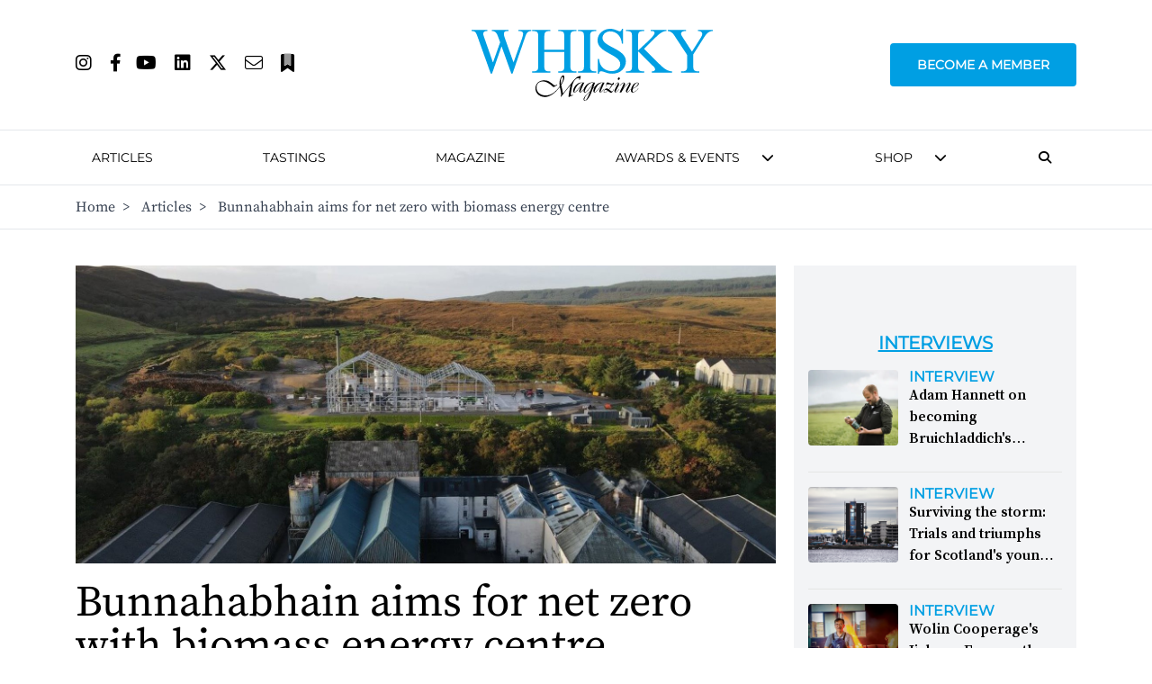

--- FILE ---
content_type: text/html; charset=utf-8
request_url: https://www.google.com/recaptcha/api2/aframe
body_size: 102
content:
<!DOCTYPE HTML><html><head><meta http-equiv="content-type" content="text/html; charset=UTF-8"></head><body><script nonce="PFQ0VTy1pxVKPqe8rtgrHg">/** Anti-fraud and anti-abuse applications only. See google.com/recaptcha */ try{var clients={'sodar':'https://pagead2.googlesyndication.com/pagead/sodar?'};window.addEventListener("message",function(a){try{if(a.source===window.parent){var b=JSON.parse(a.data);var c=clients[b['id']];if(c){var d=document.createElement('img');d.src=c+b['params']+'&rc='+(localStorage.getItem("rc::a")?sessionStorage.getItem("rc::b"):"");window.document.body.appendChild(d);sessionStorage.setItem("rc::e",parseInt(sessionStorage.getItem("rc::e")||0)+1);localStorage.setItem("rc::h",'1769250796945');}}}catch(b){}});window.parent.postMessage("_grecaptcha_ready", "*");}catch(b){}</script></body></html>